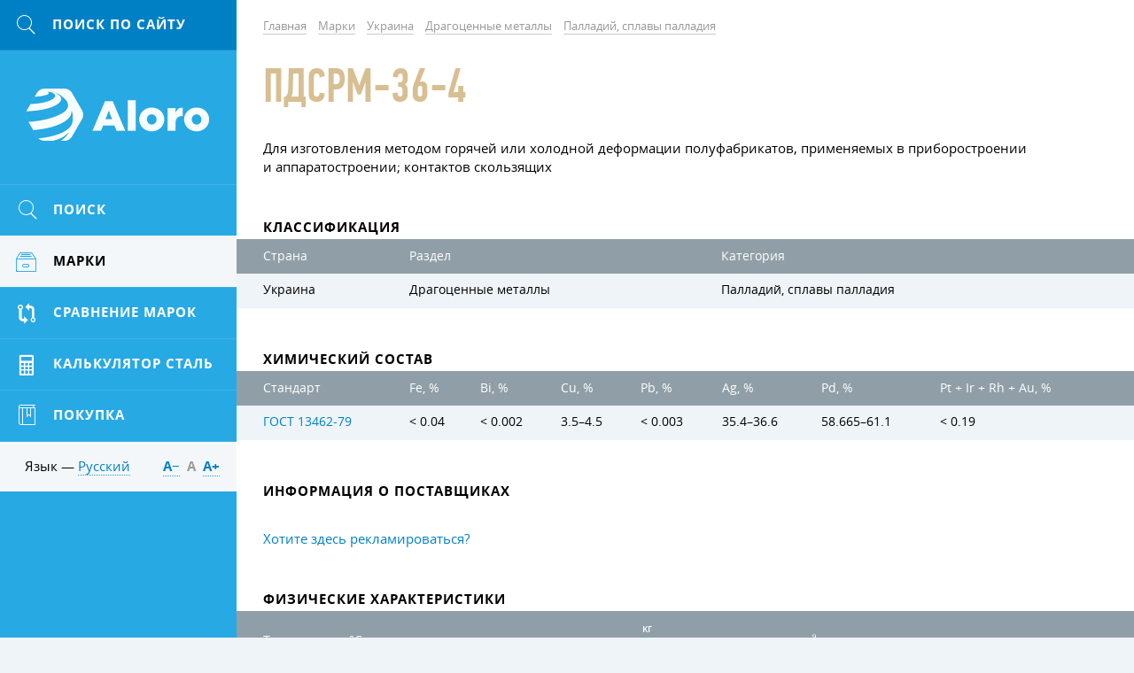

--- FILE ---
content_type: text/html; charset=UTF-8
request_url: https://aloro.org/grades/su/gr-pdsrm-36-4
body_size: 8086
content:

<!DOCTYPE HTML>
<html>
	
<head data-language="ru" data-url-domains="/json/domains.json">
	<meta http-equiv="Content-Type" content="text/html; charset=UTF-8" />
	<meta name="viewport" content="width=device-width, initial-scale=1.0, maximum-scale=1.0" />
	<link rel="icon" href="/img/logo-cropped.png" type="image/x-icon" />
	<link rel="shortcut icon" href="/img/logo-cropped.png" type="image/x-icon" />
	<meta name="csrf-param" content="_csrf">
<meta name="csrf-token" content="1kFrqpxiwIxFhwwisDmaNdwdpIpkfOOVUUhivC1HjgWVLTHe30-rwgCwYkPSduxGnkXh5SUztPEnDCSFZjXrSg==">
	<title>ПдСрМ-36-4 / Aloro</title>
	<meta name="description" content="Сплав палладия">
	
<link rel="stylesheet" type="text/css" href="/grunt/css/styles.min.css?v=1569358552" />

<!--[if lt IE 9 ]>
<link rel="stylesheet" href="/css/common.ie.css" />
<![endif]-->	
<script type="text/javascript" src="/js/jquery-3.2.1.min.js"></script>
	<meta name="yandex-verification" content="549442accfe1333f" />
<meta name="google-site-verification" content="2vwZjajWh2ellEpiwxjhAEirbXrq69ayKHNNCpG5JTE" />
<!-- Global site tag (gtag.js) - Google Analytics -->
<script async src="https://www.googletagmanager.com/gtag/js?id=UA-35271429-16"></script>
<script>
  window.dataLayer = window.dataLayer || [];
  function gtag(){dataLayer.push(arguments);}
  gtag('js', new Date());

  gtag('config', 'UA-35271429-16');
</script>
	<script type="text/x-mathjax-config">
MathJax.Hub.Config({
	config: ['Safe.js'],
	jax: ['input/TeX', 'input/MathML', 'input/AsciiMath', 'output/HTML-CSS', 'output/NativeMML', 'output/PreviewHTML'],
	extensions: ['tex2jax.js', 'mml2jax.js', 'asciimath2jax.js'/*, 'MathMenu.js', 'MathZoom.js', 'AssistiveMML.js', 'fast-preview.js'*/],
	TeX: {
		extensions: ['AMSmath.js', 'AMSsymbols.js', 'noErrors.js', 'noUndefined.js'],
		Macros: {
			textsf: ['\\mathord{\\sf{\\text{#1}}}', 1],
			texttt: ['\\mathord{\\tt{\\text{#1}}}', 1],
			vline: ['\\smash{\\large\\lvert}', 0],
			le: ['\\leqslant', 0],
			ge: ['\\geqslant', 0],
			phi: ['\\varphi', 0], // греческая фи, как принято в нашей нотации
			EDS: ['\\mathscr{E}', 0], // красивая буква для ЭДС
			arctg: ['\\mathop{\\rm arctg}\\nolimits', 0],
			ch: ['\\mathop{\\rm ch}\\nolimits', 0],
			ctg: ['\\mathop{\\rm ctg}\\nolimits', 0],
			sh: ['\\mathop{\\rm sh}\\nolimits', 0],
			arcctg: ['\\mathop{\\rm arcctg}\\nolimits', 0],
			cosec: ['\\mathop{\\rm cosec}\\nolimits', 0],
			cth: ['\\mathop{\\rm cth}\\nolimits', 0],
			tg: ['\\mathop{\\rm tg}\\nolimits', 0],
			th: ['\\mathop{\\rm th}\\nolimits', 0]
		},
		noErrors: { disabled: true }, // для возврата к TeX в случае проблем с mathjax
		noUndefined: { disabled: true } // для возврата к TeX в случае проблем с mathjax
	},
	tex2jax: {
		inlineMath: [ ['$$', '$$'], ['\\(', '\\)'] ],
		displayMath: [ ['\\[', '\\]'] ]
	},
	/*menuSettings: {
		zoom: 'Hover',
		zscale: '200%'
	},*/
	// skipStartupTypeset: true,
	messageStyle: 'none',
	// showMathMenu: false, // отключает мею по правой клавише
	preRemoveClass: 'MathJax_Preview_Alternative', // для возврата к TeX в случае проблем с mathjax
	'HTML-CSS': {
		// scale: 120 // для увеличения размера формул
		// webFont: 'STIX',
		availableFonts: [],
		preferredFonts: 'TeX',
		webFont: '',
		imageFont: null,
		undefinedFamily: '"MathJax_Math-Italic", "MathJax_Main", "MathJax_AMS", "Helvetica Neue", Helvetica, Arial, sans-serif'
	},
	/*'fast-preview': {
		Chunks: {EqnChunk: 10000, EqnChunkFactor: 1, EqnChunkDelay: 0},
		color: "inherit!important",
		updateTime: 30, updateDelay: 6,
		messageStyle: "none",
		disabled: false
	}*/
});

// Для исправления ошибок в формулах, содержащих команду \nulldelimiterspace
MathJax.Hub.Register.StartupHook('TeX Jax Ready', function () {
	const TEX = MathJax.InputJax.TeX;
	const PREFILTER = TEX.prefilterMath;
	TEX.Augment({
		prefilterMath: function (math,displaymode,script) {
			math = math.replace(/\\nulldelimiterspace/g, '0em');
			return PREFILTER.call(TEX,math,displaymode,script);
		}
	});
});

// Для большого размера всех дробей. Аналог команды \everymath{\displaystyle}
MathJax.Hub.Register.StartupHook('TeX Jax Ready', function () {
	const TEX = MathJax.InputJax.TeX;
	const PREFILTER = TEX.prefilterMath;
	TEX.Augment({
		prefilterMath: function (math,displaymode,script) {
			math = '\\displaystyle{'+math+'}';
			return PREFILTER.call(TEX,math,displaymode,script);
		}
	});
});

// move formulae out from invisible container to the top level
MathJax.Hub.Register.StartupHook('End', function () {
	// get all formulae
	const $formulae = $('.latex-original, .ascii-original');

	// loop
	let html;
	$formulae.each(function () {
		// move formulae markup to upper level
		html = $(this).html();
		$(html).insertBefore($(this));

		// remove invisible container
		$(this).remove();
	});
});

// для возврата к TeX в случае проблем с mathjax
MathJax.Hub.Typeset_source = MathJax.Hub.Typeset;
MathJax.Hub.Typeset = function(node, callback) {
	return MathJax.Hub.Typeset_source(node, function() {
		const jax = MathJax.Hub.getAllJax(node);
		let pre, math;
		for (let i = 0, m = jax.length; i < m; i++) {
			math = jax[i];
			if (!math.texError) {
				pre = math.SourceElement().previousSibling.previousSibling;
				if (pre && pre.className !== 'MathJax_Preview') {
					pre = pre.previousSibling;
				}

				if (pre && pre.className === 'MathJax_Preview') {
					pre.innerHTML = '';
				}
			} else {
				pre = math.SourceElement().previousSibling;
				if (pre && pre.className === 'MathJax') {
					pre.innerHTML = '';
				}
			}
		}

		return callback;
	});
};
</script></head>
	<body>
		<script src="/assets/fc62583d/mathjax/MathJax.js?v=1532013943"></script>		<div class="clearfix body-inner">
			<div id="main">
				<div id="content">
					

<ul class="breadcrumb simple-block" itemscope="" itemtype="http://schema.org/BreadcrumbList">
	<li class="bc-item" itemprop="itemListElement" itemscope="" itemtype="http://schema.org/ListItem">
		<a class="gray-link link" href="/" itemprop="item"><span itemprop="name">Главная</span></a>
		<meta itemprop="position" property="" content="1">
	</li>

	
<li class="bc-item" itemprop="itemListElement" itemscope="" itemtype="http://schema.org/ListItem">
	<a class="gray-link link" href="/grades" itemprop="item"><span itemprop="name">Марки</span></a>
	<meta itemprop="position" property="" content="2">
</li>

<li class="bc-item" itemprop="itemListElement" itemscope="" itemtype="http://schema.org/ListItem">
	<a class="gray-link link" href="/grades/su" itemprop="item"><span itemprop="name">Украина</span></a>
	<meta itemprop="position" property="" content="3">
</li>

<li class="bc-item" itemprop="itemListElement" itemscope="" itemtype="http://schema.org/ListItem">
	<a class="gray-link link" href="/grades/su/25250" itemprop="item"><span itemprop="name">Драгоценные металлы</span></a>
	<meta itemprop="position" property="" content="4">
</li>

<li class="bc-item" itemprop="itemListElement" itemscope="" itemtype="http://schema.org/ListItem">
	<a class="gray-link link" href="/grades/su/25250/25274" itemprop="item"><span itemprop="name">Палладий, сплавы палладия</span></a>
	<meta itemprop="position" property="" content="5">
</li></ul>
<div class="simple-block">
	<h1 class="general-title page-title">ПдСрМ-36-4 </h1>

	
		<div class="page-unit">
		<p>Для изготовления методом горячей или холодной деформации полуфабрикатов, применяемых в&nbsp;приборостроении и&nbsp;аппаратостроении; контактов скользящих</p>
	</div>
	</div>


<div class="simple-block">
	<h3 class="inherit-title">Классификация</h3>
</div>

<div class="page-unit">
	<div class="x-scroll content-table search-table">
		<table>
			<thead>
				<tr>
					<th>Страна</th>
					<th>Раздел</th>
					<th>Категория</th>
				</tr>
			</thead>
			<tbody>
				<tr>
					<td>Украина</td>
					<td>Драгоценные металлы</td>
					<td>Палладий, сплавы палладия</td>
				</tr>
			</tbody>
		</table>
	</div>
</div>

<div class="simple-block">
	<h3 class="inherit-title">Химический состав</h3>
</div>

<div class="page-unit">
	<div class="x-scroll content-table search-table">
		<table class="table table-striped"><thead><tr><th>Стандарт</th>
<th title="Железо">Fe, %</th>
<th title="Висмут">Bi, %</th>
<th title="Медь">Cu, %</th>
<th title="Свинец">Pb, %</th>
<th title="Серебро">Ag, %</th>
<th title="Палладий">Pd, %</th>
<th title="Платина + Иридий + Родий + Золото">Pt + Ir + Rh + Au, %</th></tr></thead>
<tbody><tr data-row="522"><td><a href="/standards/2401">ГОСТ 13462-79</a></td>
<td><span class="nowrap">&lt; 0.04</span></td>
<td><span class="nowrap">&lt; 0.002</span></td>
<td><span class="nowrap">3.5&ndash;4.5</span></td>
<td><span class="nowrap">&lt; 0.003</span></td>
<td><span class="nowrap">35.4&ndash;36.6</span></td>
<td><span class="nowrap">58.665&ndash;61.1</span></td>
<td><span class="nowrap">&lt; 0.19</span></td></tr></tbody></table>	</div>
	</div>

<div class="simple-block">
	<h3 class="inherit-title">Информация о поставщиках</h3>
</div>

<div class="page-unit page-unit-small">
		<div class="simple-block page-unit-small">
		<div>
			<p><a href="/site/advertising">Хотите здесь рекламироваться?</a></p>
		</div>
	</div>
</div>

<div class="simple-block">
	<h3 class="inherit-title">Физические характеристики</h3>
</div>

<div class="page-unit">
	<div class="x-scroll content-table search-table">
		<table class="table table-striped"><thead><tr><th>Температура, &deg;C</th>
<th title="Плотность материала"><span class="latex-original">$$\rho$$</span>, <span class="latex-original">$$\frac{\textit{кг}}{\textit{м}^3}$$</span></th>
<th title="Удельное электросопротивление"><span class="latex-original">$$R\cdot 10^{9}$$</span>, <span class="latex-original">$$\textit{Ом}\cdot \textit{м}$$</span></th></tr></thead>
<tbody><tr data-row="0"><td>20</td>
<td><span class="nowrap">11350</span></td>
<td><span class="nowrap">0.42</span></td></tr></tbody></table>	</div>
</div>

<div class="simple-block">
	<h3 class="inherit-title">Механические свойства при температуре 20 &deg;C</h3>
</div>

<div class="page-unit">
	<div class="x-scroll content-table search-table">
		<table class="table table-striped"><thead><tr><th>Прокат</th>
<th>Стандарт</th>
<th>Размер, мм</th>
<th>Напряжение</th>
<th>Классификаторы</th>
<th title="Предел кратковременной прочности"><span class="latex-original">$$\sigma _{B}$$</span>, <span class="latex-original">$$\textit{МПа}$$</span></th>
<th>Обработка</th></tr></thead>
<tbody><tr data-row="0"><td>Проволока мягк.</td>
<td><a href="/standards/3365">ГОСТ 18390-73</a></td>
<td></td>
<td></td>
<td></td>
<td><span class="nowrap">500&ndash;600</span></td>
<td></td></tr>
<tr data-row="1"><td>Проволока тверд.</td>
<td><a href="/standards/3365">ГОСТ 18390-73</a></td>
<td></td>
<td></td>
<td></td>
<td><span class="nowrap">800&ndash;1100</span></td>
<td></td></tr></tbody></table>	</div>
</div>












<div class="simple-block">
	<h3 class="inherit-title">Стандарты</h3>
</div>

<div class="page-unit">
	<div class="x-scroll content-table search-table">
		<table class="table table-striped">
			<thead>
				<tr>
					<th>Стандарт</th>
					<th>Описание</th>
				</tr>
			</thead>
			<tbody>
				
<tr>
	<td><a href="/standards/2401">ГОСТ 13462-79</a></td>
	<td></td>
</tr>			</tbody>
		</table>
	</div>
</div>

<div class="simple-block">
	<h3 class="inherit-title">Описание химических элементов</h3>
</div>

<div class="page-unit">
	<div class="x-scroll content-table search-table">
		<table class="table table-striped">
			<thead>
				<tr>
					<th width="20%">Элемент</th>
					<th width="20%">Единицы измерений</th>
					<th width="60%">Описание</th>
				</tr>
			</thead>
			<tbody>
				
<tr>
	<td>Fe</td>
	<td>%</td>
	<td>Железо</td>
</tr>

<tr>
	<td>Bi</td>
	<td>%</td>
	<td>Висмут</td>
</tr>

<tr>
	<td>Cu</td>
	<td>%</td>
	<td>Медь</td>
</tr>

<tr>
	<td>Pb</td>
	<td>%</td>
	<td>Свинец</td>
</tr>

<tr>
	<td>Ag</td>
	<td>%</td>
	<td>Серебро</td>
</tr>

<tr>
	<td>Pd</td>
	<td>%</td>
	<td>Палладий</td>
</tr>

<tr>
	<td>Pt + Ir + Rh + Au</td>
	<td>%</td>
	<td>Платина + Иридий + Родий + Золото</td>
</tr>			</tbody>
		</table>
	</div>
</div>

<div class="simple-block">
	<h3 class="inherit-title">Описание физических характеристик</h3>
</div>

<div class="page-unit">
	<div class="x-scroll content-table search-table">
		<table class="table table-striped">
			<thead>
				<tr>
					<th width="20%">Параметр</th>
					<th width="20%">Единицы измерений</th>
					<th width="60%">Описание</th>
				</tr>
			</thead>
			<tbody>
				
<tr>
	<td><span class="latex-original">$$\rho$$</span></td>
	<td><span class="latex-original">$$\frac{\textit{кг}}{\textit{м}^3}$$</span></td>
	<td>Плотность материала</td>
</tr>

<tr>
	<td><span class="latex-original">$$R\cdot 10^{9}$$</span></td>
	<td><span class="latex-original">$$\textit{Ом}\cdot \textit{м}$$</span></td>
	<td>Удельное электросопротивление</td>
</tr>			</tbody>
		</table>
	</div>
</div>

<div class="simple-block">
	<h3 class="inherit-title">Описание механических свойств</h3>
</div>

<div class="page-unit">
	<div class="x-scroll content-table search-table">
		<table class="table table-striped">
			<thead>
				<tr>
					<th width="20%">Параметр</th>
					<th width="20%">Единицы измерений</th>
					<th width="60%">Описание</th>
				</tr>
			</thead>
			<tbody>
				
<tr>
	<td><span class="latex-original">$$\sigma _{B}$$</span></td>
	<td><span class="latex-original">$$\textit{МПа}$$</span></td>
	<td>Предел кратковременной прочности</td>
</tr>			</tbody>
		</table>
	</div>
</div>



				</div>

				
<!-- Footer -->
<!--noindex-->
<div id="footer">
	<div class="inner">
		<div class="site-info">
			<div>&copy; Aloro. 2015&ndash;2025</div>
			<div class="text"><a class="dark-link" href="/site/advertising">Реклама</a></div>
			<div class="text">E-mail: <a class="dark-link" data-toggle="email" data-user="info" data-host="vooq.net" rel="nofollow"></a></div>
			<div class="text"><!--LiveInternet counter--><script type="text/javascript">
	document.write("<a href='//www.liveinternet.ru/click' "+
		"target=_blank><img src='//counter.yadro.ru/hit?t14.1;r"+
		escape(document.referrer)+((typeof(screen)=="undefined")?"":
			";s"+screen.width+"*"+screen.height+"*"+(screen.colorDepth?
				screen.colorDepth:screen.pixelDepth))+";u"+escape(document.URL)+
		";h"+escape(document.title.substring(0,150))+";"+Math.random()+
		"' alt='' title='LiveInternet: показано число просмотров за 24 часа, посетителей за 24 часа и за сегодня' "+
		"border='0' width='88' height='31'><\/a>")
</script><!--/LiveInternet-->
<!-- Yandex.Metrika informer -->
<a href="https://metrika.yandex.ru/stat/?id=46728816&amp;from=informer"
target="_blank" rel="nofollow"><img src="https://informer.yandex.ru/informer/46728816/3_1_FFFFFFFF_EFEFEFFF_0_pageviews"
style="width:88px; height:31px; border:0;" alt="Яндекс.Метрика" title="Яндекс.Метрика: данные за сегодня (просмотры, визиты и уникальные посетители)" class="ym-advanced-informer" data-cid="46728816" data-lang="ru" /></a>
<!-- /Yandex.Metrika informer -->

<!-- Yandex.Metrika counter -->
<script type="text/javascript" >
    (function (d, w, c) {
        (w[c] = w[c] || []).push(function() {
            try {
                w.yaCounter46728816 = new Ya.Metrika({
                    id:46728816,
                    clickmap:true,
                    trackLinks:true,
                    accurateTrackBounce:true,
                    webvisor:true,
                    trackHash:true
                });
            } catch(e) { }
        });

        var n = d.getElementsByTagName("script")[0],
            s = d.createElement("script"),
            f = function () { n.parentNode.insertBefore(s, n); };
        s.type = "text/javascript";
        s.async = true;
        s.src = "https://mc.yandex.ru/metrika/watch.js";

        if (w.opera == "[object Opera]") {
            d.addEventListener("DOMContentLoaded", f, false);
        } else { f(); }
    })(document, window, "yandex_metrika_callbacks");
</script>
<noscript><div><img src="https://mc.yandex.ru/watch/46728816" style="position:absolute; left:-9999px;" alt="" /></div></noscript>
<!-- /Yandex.Metrika counter -->
<meta name="yandex-verification" content="549442accfe1333f" /></div>
		</div>

		<div class="other-info">
			<div>Разработка &mdash; <a class="dark-link" href="http://www.vooq.net" rel="nofollow">Vooq</a></div>
			<div class="text">Дизайн сайта &mdash; <a class="dark-link" href="http://fresh-d.net" rel="nofollow">Fresh</a></div>
		</div>
	</div>
</div>
<!--/noindex-->
<!-- End Footer -->			</div>

			
<!-- Left Sidebar -->
<div id="sidebar" class="tracking">
	<div class="tracker">
		<!--noindex-->
		<div class="mobile-menu clearfix">
			
<a class="mobile-menu-btn mobile-search fl" data="#side-search" href="#" rel="nofollow">
	<span class="icon icon-search icon-yellow"></span>
</a>			<div id="logo"><a class="logo-link" href="/">Aloro</a></div>
			
<div class="fr">
	<a class="mobile-menu-btn" data="#lng-unit" href="javascript:void(0);">RU</a>
	<a class="mobile-menu-btn fr mm-parent" data="#side-menu" href="#" rel="nofollow">
		<span class="icon icon-menu icon-yellow"></span>
	</a>
</div>		</div>
		<!--/noindex-->

		
<!--noindex-->
<div class="mobile-switcher">
	<a class="switcher-link" data="#side-menu" href="javascript:void(0);" rel="nofollow">
		<span class="icon icon-left"></span>&nbsp;Назад	</a>

	<a class="switcher-link active" data="#rightbar" href="javascript:void(0);" rel="nofollow">
		Вперёд&nbsp;<span class="icon icon-right"></span>
	</a>
</div>
<!--/noindex-->
		<div class="mobile-toggle">
			
<!-- Search -->
<!--noindex-->
<form id="side-search" class="hide-mobile toggle-item" action="/search" onsubmit="" method="get">
	<input type="text" id="input-side-search" class="search-input" name="term" value="" autocomplete="off" placeholder="Поиск по сайту" />
	<label for="input-side-search" class="icon icon-search icon-yellow"></label>
	<button type="submit" class="search-submit submit-btn icon icon-search" value=""></button>
</form>

<a class="mobile-search icon-unit" href="/search" rel="nofollow">
	<span class="icon icon-search icon-yellow"></span>
</a>
<!--/noindex-->
<!-- End Search -->			
<!-- sideMenu -->
<ul id="side-menu" class="hide-mobile toggle-item slide-menu">
	<li class="menu-item">
		<a class="menu-link hover" href="/search-params">
			<span class="icon-unit"><span class="icon icon-search icon-yellow"></span></span>
			<span class="menu-text">Поиск</span>
		</a>
	</li>

	
<li class="menu-item active" data-template="wrapper">
	<a class="menu-link" href="/grades">
		<span class="icon-unit"><span class="icon icon-products icon-yellow"></span></span>
		<span class="menu-text skip-mobile">Марки</span>
		<span class="arrows">
			<span class="icon icon-down-thin"></span>
			<span class="icon icon-up-thin"></span>
		</span>
	</a>

	<div class="submenu">
		<ul>
			<li class="submenu-title">Марки по регионам</li>
			
<li class="submenu-item active" data-country="su">
	<a class="submenu-link" href="/grades/su">
		<span class="skip-mobile">Украина</span>
				<span class="arrows">
			<span class="icon icon-down-thin"></span>
			<span class="icon icon-up-thin"></span>
		</span>
			</a>

		<div class="submenu">
		<ul>
			<li class="submenu-title">Украина</li>
			
<li class="submenu-item" data-section="24331">
	<a class="submenu-link" href="/grades/su/24331">Алюминий, сплавы алюминия</a>
</li>

<li class="submenu-item" data-section="24337">
	<a class="submenu-link" href="/grades/su/24337">Бронза</a>
</li>

<li class="submenu-item active" data-section="25250">
	<a class="submenu-link" href="/grades/su/25250">Драгоценные металлы</a>
</li>

<li class="submenu-item" data-section="24588">
	<a class="submenu-link" href="/grades/su/24588">Жаропрочные стали и сплавы</a>
</li>

<li class="submenu-item" data-section="24509">
	<a class="submenu-link" href="/grades/su/24509">Инструментальная сталь</a>
</li>

<li class="submenu-item" data-section="24529">
	<a class="submenu-link" href="/grades/su/24529">Конструкционная сталь</a>
</li>

<li class="submenu-item" data-section="24607">
	<a class="submenu-link" href="/grades/su/24607">Коррозионно-стойкие сплавы и стали</a>
</li>

<li class="submenu-item" data-section="24347">
	<a class="submenu-link" href="/grades/su/24347">Латунь (медно-цинковый сплав)</a>
</li>

<li class="submenu-item" data-section="25766">
	<a class="submenu-link" href="/grades/su/25766">Магний</a>
</li>

<li class="submenu-item" data-section="24357">
	<a class="submenu-link" href="/grades/su/24357">Материалы для сварки и пайки</a>
</li>

<li class="submenu-item" data-section="24362">
	<a class="submenu-link" href="/grades/su/24362">Медь, сплавы меди</a>
</li>

<li class="submenu-item" data-section="25264">
	<a class="submenu-link" href="/grades/su/25264">Металлы и сплавы</a>
</li>

<li class="submenu-item" data-section="24366">
	<a class="submenu-link" href="/grades/su/24366">Никель, сплавы никеля</a>
</li>

<li class="submenu-item" data-section="25512">
	<a class="submenu-link" href="/grades/su/25512">Олово, свинец, бабиты</a>
</li>

<li class="submenu-item" data-section="24390">
	<a class="submenu-link" href="/grades/su/24390">Порошковая металлургия</a>
</li>

<li class="submenu-item" data-section="24325">
	<a class="submenu-link" href="/grades/su/24325">Прецизионные сплавы</a>
</li>

<li class="submenu-item" data-section="25513">
	<a class="submenu-link" href="/grades/su/25513">Редкоземельные металлы и их сплавы</a>
</li>

<li class="submenu-item" data-section="24474">
	<a class="submenu-link" href="/grades/su/24474">Стали и сплавы для отливок</a>
</li>

<li class="submenu-item" data-section="24574">
	<a class="submenu-link" href="/grades/su/24574">Сталь специального назначения</a>
</li>

<li class="submenu-item" data-section="24621">
	<a class="submenu-link" href="/grades/su/24621">Титан, сплавы титана</a>
</li>

<li class="submenu-item" data-section="25267">
	<a class="submenu-link" href="/grades/su/25267">Тугоплавкие металлы, твердосплавы</a>
</li>

<li class="submenu-item" data-section="24632">
	<a class="submenu-link" href="/grades/su/24632">Ферросплавы</a>
</li>

<li class="submenu-item" data-section="24669">
	<a class="submenu-link" href="/grades/su/24669">Чугун</a>
</li>

<li class="submenu-item" data-section="24581">
	<a class="submenu-link" href="/grades/su/24581">Электротехническая сталь</a>
</li>		</ul>
	</div>
	</li>

<li class="submenu-item" data-country="de">
	<a class="submenu-link" href="/grades/de">
		<span class="skip-mobile">Германия</span>
				<span class="arrows">
			<span class="icon icon-down-thin"></span>
			<span class="icon icon-up-thin"></span>
		</span>
			</a>

		<div class="submenu">
		<ul>
			<li class="submenu-title">Германия</li>
			
<li class="submenu-item" data-section="32452">
	<a class="submenu-link" href="/grades/de/32452">0.0000 - 0.9999</a>
</li>

<li class="submenu-item" data-section="25168">
	<a class="submenu-link" href="/grades/de/25168">1.0000 - 1.0799</a>
</li>

<li class="submenu-item" data-section="25206">
	<a class="submenu-link" href="/grades/de/25206">1.0800 - 1.0999</a>
</li>

<li class="submenu-item" data-section="25160">
	<a class="submenu-link" href="/grades/de/25160">1.1000 - 1.1999</a>
</li>

<li class="submenu-item" data-section="25180">
	<a class="submenu-link" href="/grades/de/25180">1.2000 - 1.2999</a>
</li>

<li class="submenu-item" data-section="25153">
	<a class="submenu-link" href="/grades/de/25153">1.3000 - 1.3999</a>
</li>

<li class="submenu-item" data-section="25156">
	<a class="submenu-link" href="/grades/de/25156">1.4000 - 1.4999</a>
</li>

<li class="submenu-item" data-section="25158">
	<a class="submenu-link" href="/grades/de/25158">1.5000 - 1.5999</a>
</li>

<li class="submenu-item" data-section="25165">
	<a class="submenu-link" href="/grades/de/25165">1.6000 - 1.6999</a>
</li>

<li class="submenu-item" data-section="25162">
	<a class="submenu-link" href="/grades/de/25162">1.7000 - 1.7999</a>
</li>

<li class="submenu-item" data-section="25185">
	<a class="submenu-link" href="/grades/de/25185">1.8000 - 1.8999</a>
</li>

<li class="submenu-item" data-section="25223">
	<a class="submenu-link" href="/grades/de/25223">1.9000 - 1.9999</a>
</li>

<li class="submenu-item" data-section="25149">
	<a class="submenu-link" href="/grades/de/25149">2.0000 - 2.9999</a>
</li>

<li class="submenu-item" data-section="31427">
	<a class="submenu-link" href="/grades/de/31427">3.0000 - 3.9999</a>
</li>

<li class="submenu-item" data-section="32457">
	<a class="submenu-link" href="/grades/de/32457">4.0000 - 4.9999</a>
</li>

<li class="submenu-item" data-section="32461">
	<a class="submenu-link" href="/grades/de/32461">5.0000 - 5.9999</a>
</li>

<li class="submenu-item" data-section="32464">
	<a class="submenu-link" href="/grades/de/32464">9.0000 - 9.9999</a>
</li>		</ul>
	</div>
	</li>

<li class="submenu-item" data-country="us">
	<a class="submenu-link" href="/grades/us">
		<span class="skip-mobile">США</span>
				<span class="arrows">
			<span class="icon icon-down-thin"></span>
			<span class="icon icon-up-thin"></span>
		</span>
			</a>

		<div class="submenu">
		<ul>
			<li class="submenu-title">США</li>
			
<li class="submenu-item" data-section="32466">
	<a class="submenu-link" href="/grades/us/32466">A00001 - A99999</a>
</li>

<li class="submenu-item" data-section="32517">
	<a class="submenu-link" href="/grades/us/32517">C00001 - C99999</a>
</li>

<li class="submenu-item" data-section="25127">
	<a class="submenu-link" href="/grades/us/25127">D00001 - D99999</a>
</li>

<li class="submenu-item" data-section="25123">
	<a class="submenu-link" href="/grades/us/25123">E00001 - E99999</a>
</li>

<li class="submenu-item" data-section="25130">
	<a class="submenu-link" href="/grades/us/25130">F00001 - F99999</a>
</li>

<li class="submenu-item" data-section="25138">
	<a class="submenu-link" href="/grades/us/25138">G00001 - G99999</a>
</li>

<li class="submenu-item" data-section="25107">
	<a class="submenu-link" href="/grades/us/25107">J00001 - J99999</a>
</li>

<li class="submenu-item" data-section="25116">
	<a class="submenu-link" href="/grades/us/25116">K00001 - K99999</a>
</li>

<li class="submenu-item" data-section="32573">
	<a class="submenu-link" href="/grades/us/32573">L00001 - L99999</a>
</li>

<li class="submenu-item" data-section="32640">
	<a class="submenu-link" href="/grades/us/32640">M00001 - M99999</a>
</li>

<li class="submenu-item" data-section="25120">
	<a class="submenu-link" href="/grades/us/25120">N00001 - N99999</a>
</li>

<li class="submenu-item" data-section="32658">
	<a class="submenu-link" href="/grades/us/32658">P00001 - P99999</a>
</li>

<li class="submenu-item" data-section="25142">
	<a class="submenu-link" href="/grades/us/25142">R00001 - R99999</a>
</li>

<li class="submenu-item" data-section="25113">
	<a class="submenu-link" href="/grades/us/25113">S00001 - S99999</a>
</li>

<li class="submenu-item" data-section="25147">
	<a class="submenu-link" href="/grades/us/25147">T00001 - T99999</a>
</li>

<li class="submenu-item" data-section="32741">
	<a class="submenu-link" href="/grades/us/32741">W00001 - W99999</a>
</li>

<li class="submenu-item" data-section="32838">
	<a class="submenu-link" href="/grades/us/32838">Z00001 - Z99999</a>
</li>		</ul>
	</div>
	</li>		</ul>
	</div>
</li>

	<li class="menu-item">
		<a class="menu-link hover" href="/compare">
			<span class="icon-unit"><span class="icon icon-compare icon-yellow"></span></span>
			<span class="menu-text">Сравнение марок</span>
		</a>
	</li>

	<li class="menu-item">
		<a class="menu-link hover" href="/site/calculator">
			<span class="icon-unit"><span class="icon icon-calc icon-yellow"></span></span>
			<span class="menu-text">Калькулятор сталь</span>
		</a>
	</li>

	<li class="menu-item">
		<a class="menu-link hover" href="/site/buy-sell">
			<span class="icon-unit"><span class="icon icon-marka icon-yellow"></span></span>
			<span class="menu-text">Покупка</span>
		</a>
	</li>
</ul>
<!-- End sideMenu -->
			<div class="sidebar-trolley">
				
<!-- languagePicker -->
<!--noindex-->
<div id="lng-unit" class="side-lng clearfix hide-mobile toggle-item">
	<div class="fl hide-mobile">
		Язык &mdash; <a class="lng-toggle-link internal-link" href="javascript:void(0);" rel="nofollow">Русский</a>
	</div>

	<div class="lng-unit">
		<div class="lng-header hide-mobile">
			<div class="lng-title os-bold">Выберите язык</div>
			<span class="close-btn hover icon-gray icon icon-close"></span>
		</div>

		<ul class="lng-list">
			
<li class="lng-item">
	<a class="lng-link" href="http://aloro.biz/grades/su/gr-pdsrm-36-4">
				<span class="flags-de"></span>
		<span class="lng-text">Deutsch</span>
			</a>
</li>

<li class="lng-item">
	<a class="lng-link" href="http://aloro.net/grades/su/gr-pdsrm-36-4">
				<span class="flags-en"></span>
		<span class="lng-text">English</span>
			</a>
</li>

<li class="lng-item">
	<a class="lng-link" href="http://aloro.org/grades/su/gr-pdsrm-36-4">
				<span class="flags-ru"></span>
		<span class="lng-text">Русский</span>
			</a>
</li>		</ul>
	</div>

	<div id="font-switcher" class="fr os-bold hide-mobile">
		<a class="switch-link internal-link" href="javascript:void(0);" rel="nofollow" data-size="-">А&minus;</a>
		<a class="switch-link internal-link" href="javascript:void(0);" rel="nofollow" data-size="normal">А</a>
		<a class="switch-link internal-link" href="javascript:void(0);" rel="nofollow" data-size="+">А&plus;</a>
	</div>
</div>
<!--/noindex-->
<!-- End languagePicker -->			</div>
		</div>
	</div>
</div>
<!-- End Sidebar -->		</div>

		<div id="body-overlay"></div>
		
<script defer type="text/javascript" src="/grunt/js/i18next.min.js?v=1569358552"></script>
<script defer type="text/javascript" src="/grunt/js/jquery-plugins.min.js?v=1569358551"></script>
<script defer type="text/javascript" src="/grunt/js/common.min.js?v=1569358552"></script>
<script defer type="text/javascript" src="/grunt/js/components.min.js?v=1569358552"></script>
			</body>
</html>


--- FILE ---
content_type: text/html; charset=UTF-8
request_url: https://aloro.org/json/domains.json
body_size: 96
content:
{"1":"aloro.org","2":"aloro.net","3":"aloro.biz","4":"aloro.slomo.in","5":"local.aloro","6":"b.aloro.org"}

--- FILE ---
content_type: text/html; charset=UTF-8
request_url: https://aloro.org/json/vocabulary/ru.json
body_size: 1096
content:
{"classification":{"classifier":{"litoy":"\u043b\u0438\u0442\u043e\u0439"}},"responses":{"forms":{"required":"\u041d\u0435\u043e\u0431\u0445\u043e\u0434\u0438\u043c\u043e \u0437\u0430\u043f\u043e\u043b\u043d\u0438\u0442\u044c \u043e\u0431\u044f\u0437\u0430\u0442\u0435\u043b\u044c\u043d\u044b\u0435 \u043f\u043e\u043b\u044f"},"search":{"error":{"limit":"\u041d\u0430\u0437\u0432\u0430\u043d\u0438\u0435 \u043d\u0435 \u043c\u043e\u0436\u0435\u0442 \u0441\u043e\u0434\u0435\u0440\u0436\u0430\u0442\u044c \u043c\u0435\u043d\u0435\u0435 \u0434\u0432\u0443\u0445 \u0441\u0438\u043c\u0432\u043e\u043b\u043e\u0432."},"success":{"results":"\u041f\u043e\u0438\u0441\u043a \u0431\u044b\u043b \u0443\u0441\u043f\u0435\u0448\u043d\u043e \u0432\u044b\u043f\u043e\u043b\u043d\u0435\u043d"}},"compare":{"success":{"add":"\u041c\u0430\u0442\u0435\u0440\u0438\u0430\u043b \u0431\u044b\u043b \u0443\u0441\u043f\u0435\u0448\u043d\u043e \u0434\u043e\u0431\u0430\u0432\u043b\u0435\u043d \u0432 \u0441\u043f\u0438\u0441\u043e\u043a \u0441\u0440\u0430\u0432\u043d\u0435\u043d\u0438\u044f","reset":"\u0421\u043f\u0438\u0441\u043e\u043a \u0441\u0440\u0430\u0432\u043d\u0435\u043d\u0438\u044f \u0431\u044b\u043b \u0443\u0441\u043f\u0435\u0448\u043d\u043e \u043e\u0447\u0438\u0449\u0435\u043d","remove":"\u041c\u0430\u0442\u0435\u0440\u0438\u0430\u043b \u0431\u044b\u043b \u0443\u0441\u043f\u0435\u0448\u043d\u043e \u0443\u0434\u0430\u043b\u0451\u043d \u0438\u0437 \u0441\u043f\u0438\u0441\u043a\u0430 \u0441\u0440\u0430\u0432\u043d\u0435\u043d\u0438\u044f"},"error":{"notcompared":"\u042d\u0442\u043e\u0433\u043e \u043c\u0430\u0442\u0435\u0440\u0438\u0430\u043b\u0430 \u043d\u0435\u0442 \u0432 \u0441\u043f\u0438\u0441\u043a\u0435 \u0441\u0440\u0430\u0432\u043d\u0435\u043d\u0438\u044f","items":"\u0414\u043e\u0441\u0442\u0438\u0433\u043d\u0443\u0442\u043e \u043c\u0430\u043a\u0441\u0438\u043c\u0430\u043b\u044c\u043d\u043e\u0435 \u043a\u043e\u043b\u0438\u0447\u0435\u0441\u0442\u0432\u043e \u0441\u0440\u0430\u0432\u043d\u0438\u0432\u0430\u0435\u043c\u044b\u0445 \u043c\u0430\u0442\u0435\u0440\u0438\u0430\u043b\u043e\u0432","empty":"\u041d\u0435 \u0432\u044b\u0431\u0440\u0430\u043d \u043d\u0438 \u043e\u0434\u0438\u043d \u043c\u0430\u0442\u0435\u0440\u0438\u0430\u043b \u0434\u043b\u044f \u0441\u0440\u0430\u0432\u043d\u0435\u043d\u0438\u044f"}},"templates":{"error":{"arguments":"\u0410\u0440\u0433\u0443\u043c\u0435\u043d\u0442\u044b \u043c\u0435\u0442\u043e\u0434\u0430 Forms.chunk() \u043d\u0435 \u0443\u043a\u0430\u0437\u0430\u043d\u044b","result":"\u041d\u0435 \u0443\u0434\u0430\u043b\u043e\u0441\u044c \u043f\u043e\u043b\u0443\u0447\u0438\u0442\u044c \u0434\u0430\u043d\u043d\u044b\u0435 JSON \u0441 \u0448\u0430\u0431\u043b\u043e\u043d\u043e\u043c &amp;laquo;{{template}}&amp;raquo;","empty":"\u0417\u0430\u043f\u0440\u043e\u0441 \u043d\u0430 \u043f\u043e\u043b\u0443\u0447\u0435\u043d\u0438\u0435 \u0448\u0430\u0431\u043b\u043e\u043d\u0430 &amp;laquo;{{template}}&amp;raquo; \u0437\u0430\u0432\u0435\u0440\u0448\u0438\u043b\u0441\u044f \u043e\u0448\u0438\u0431\u043a\u043e\u0439"}},"buysell":{"error":{"field":{"required":"\u041f\u043e\u043b\u0435 &amp;laquo;{{attribute}}&amp;raquo; \u043d\u0435 \u043c\u043e\u0436\u0435\u0442 \u0431\u044b\u0442\u044c \u043f\u0443\u0441\u0442\u044b\u043c.","wrong":{"value":"\u041f\u043e\u043b\u0435 &amp;laquo;{{attribute}}&amp;raquo; \u043d\u0435 \u043c\u043e\u0436\u0435\u0442 \u043f\u0440\u0438\u043d\u0438\u043c\u0430\u0442\u044c \u0434\u0430\u043d\u043d\u043e\u0435 \u0437\u043d\u0430\u0447\u0435\u043d\u0438\u0435."},"to":{"long":"\u041f\u043e\u043b\u0435 &amp;laquo;{{attribute}}&amp;raquo; \u043d\u0435 \u043c\u043e\u0436\u0435\u0442 \u0441\u043e\u0434\u0435\u0440\u0436\u0430\u0442\u044c \u0431\u043e\u043b\u0435\u0435 {{max}} \u0441\u0438\u043c\u0432\u043e\u043b\u043e\u0432."},"not":{"correct":"\u041f\u043e\u043b\u0435 &amp;laquo;{{attribute}}&amp;raquo; \u0443\u043a\u0430\u0437\u0430\u043d\u043d\u043e \u043d\u0435\u043a\u043e\u0440\u0440\u0435\u043a\u0442\u043d\u043e."}},"phone":{"not":{"correct":"\u041d\u043e\u043c\u0435\u0440 \u0442\u0435\u043b\u0435\u0444\u043e\u043d\u0430 \u0443\u043a\u0430\u0437\u0430\u043d \u043d\u0435\u043a\u043e\u0440\u0440\u0435\u043a\u0442\u043d\u043e."}},"proposals":{"limit":"\u041f\u0440\u0435\u0432\u044b\u0448\u0435\u043d\u043e \u043c\u0430\u043a\u0441\u0438\u043c\u0430\u043b\u044c\u043d\u043e\u0435 \u043a\u043e\u043b\u0438\u0447\u0435\u0441\u0442\u0432\u043e \u0437\u0430\u044f\u0432\u043e\u043a \u0434\u043b\u044f \u043f\u043e\u043b\u044c\u0437\u043e\u0432\u0430\u0442\u0435\u043b\u044f."},"proposal":{"not":{"created":"\u041d\u0435 \u0443\u0434\u0430\u043b\u043e\u0441\u044c \u0441\u043e\u0437\u0434\u0430\u0442\u044c \u0437\u0430\u044f\u0432\u043a\u0443."}}},"proposal":{"added":"\u0417\u0430\u044f\u0432\u043a\u0430 \u0443\u0441\u043f\u0435\u0448\u043d\u043e \u0434\u043e\u0431\u0430\u0432\u043b\u0435\u043d\u0430, \u043d\u0430 \u0432\u0430\u0448 \u043f\u043e\u0447\u0442\u043e\u0432\u044b\u0439 \u0430\u0434\u0440\u0435\u0441 \u043e\u0442\u043f\u0440\u0430\u0432\u043b\u0435\u043d\u043e \u043f\u0438\u0441\u044c\u043c\u043e \u0434\u043b\u044f \u0443\u0432\u0435\u0434\u043e\u043c\u043b\u0435\u043d\u0438\u044f."}}},"titles":{"jgrowl":{"result":"\u0420\u0435\u0437\u0443\u043b\u044c\u0442\u0430\u0442","close":"\u0421\u043a\u0440\u044b\u0442\u044c \u0432\u0441\u0435 \u0443\u0432\u0435\u0434\u043e\u043c\u043b\u0435\u043d\u0438\u044f"}}}